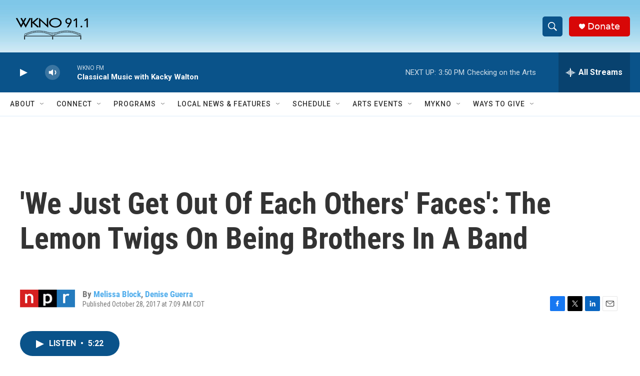

--- FILE ---
content_type: text/html; charset=utf-8
request_url: https://www.google.com/recaptcha/api2/anchor?ar=1&k=6LfHrSkUAAAAAPnKk5cT6JuKlKPzbwyTYuO8--Vr&co=aHR0cHM6Ly93d3cud2tub2ZtLm9yZzo0NDM.&hl=en&v=7gg7H51Q-naNfhmCP3_R47ho&size=invisible&anchor-ms=20000&execute-ms=30000&cb=354ow61026eb
body_size: 48605
content:
<!DOCTYPE HTML><html dir="ltr" lang="en"><head><meta http-equiv="Content-Type" content="text/html; charset=UTF-8">
<meta http-equiv="X-UA-Compatible" content="IE=edge">
<title>reCAPTCHA</title>
<style type="text/css">
/* cyrillic-ext */
@font-face {
  font-family: 'Roboto';
  font-style: normal;
  font-weight: 400;
  font-stretch: 100%;
  src: url(//fonts.gstatic.com/s/roboto/v48/KFO7CnqEu92Fr1ME7kSn66aGLdTylUAMa3GUBHMdazTgWw.woff2) format('woff2');
  unicode-range: U+0460-052F, U+1C80-1C8A, U+20B4, U+2DE0-2DFF, U+A640-A69F, U+FE2E-FE2F;
}
/* cyrillic */
@font-face {
  font-family: 'Roboto';
  font-style: normal;
  font-weight: 400;
  font-stretch: 100%;
  src: url(//fonts.gstatic.com/s/roboto/v48/KFO7CnqEu92Fr1ME7kSn66aGLdTylUAMa3iUBHMdazTgWw.woff2) format('woff2');
  unicode-range: U+0301, U+0400-045F, U+0490-0491, U+04B0-04B1, U+2116;
}
/* greek-ext */
@font-face {
  font-family: 'Roboto';
  font-style: normal;
  font-weight: 400;
  font-stretch: 100%;
  src: url(//fonts.gstatic.com/s/roboto/v48/KFO7CnqEu92Fr1ME7kSn66aGLdTylUAMa3CUBHMdazTgWw.woff2) format('woff2');
  unicode-range: U+1F00-1FFF;
}
/* greek */
@font-face {
  font-family: 'Roboto';
  font-style: normal;
  font-weight: 400;
  font-stretch: 100%;
  src: url(//fonts.gstatic.com/s/roboto/v48/KFO7CnqEu92Fr1ME7kSn66aGLdTylUAMa3-UBHMdazTgWw.woff2) format('woff2');
  unicode-range: U+0370-0377, U+037A-037F, U+0384-038A, U+038C, U+038E-03A1, U+03A3-03FF;
}
/* math */
@font-face {
  font-family: 'Roboto';
  font-style: normal;
  font-weight: 400;
  font-stretch: 100%;
  src: url(//fonts.gstatic.com/s/roboto/v48/KFO7CnqEu92Fr1ME7kSn66aGLdTylUAMawCUBHMdazTgWw.woff2) format('woff2');
  unicode-range: U+0302-0303, U+0305, U+0307-0308, U+0310, U+0312, U+0315, U+031A, U+0326-0327, U+032C, U+032F-0330, U+0332-0333, U+0338, U+033A, U+0346, U+034D, U+0391-03A1, U+03A3-03A9, U+03B1-03C9, U+03D1, U+03D5-03D6, U+03F0-03F1, U+03F4-03F5, U+2016-2017, U+2034-2038, U+203C, U+2040, U+2043, U+2047, U+2050, U+2057, U+205F, U+2070-2071, U+2074-208E, U+2090-209C, U+20D0-20DC, U+20E1, U+20E5-20EF, U+2100-2112, U+2114-2115, U+2117-2121, U+2123-214F, U+2190, U+2192, U+2194-21AE, U+21B0-21E5, U+21F1-21F2, U+21F4-2211, U+2213-2214, U+2216-22FF, U+2308-230B, U+2310, U+2319, U+231C-2321, U+2336-237A, U+237C, U+2395, U+239B-23B7, U+23D0, U+23DC-23E1, U+2474-2475, U+25AF, U+25B3, U+25B7, U+25BD, U+25C1, U+25CA, U+25CC, U+25FB, U+266D-266F, U+27C0-27FF, U+2900-2AFF, U+2B0E-2B11, U+2B30-2B4C, U+2BFE, U+3030, U+FF5B, U+FF5D, U+1D400-1D7FF, U+1EE00-1EEFF;
}
/* symbols */
@font-face {
  font-family: 'Roboto';
  font-style: normal;
  font-weight: 400;
  font-stretch: 100%;
  src: url(//fonts.gstatic.com/s/roboto/v48/KFO7CnqEu92Fr1ME7kSn66aGLdTylUAMaxKUBHMdazTgWw.woff2) format('woff2');
  unicode-range: U+0001-000C, U+000E-001F, U+007F-009F, U+20DD-20E0, U+20E2-20E4, U+2150-218F, U+2190, U+2192, U+2194-2199, U+21AF, U+21E6-21F0, U+21F3, U+2218-2219, U+2299, U+22C4-22C6, U+2300-243F, U+2440-244A, U+2460-24FF, U+25A0-27BF, U+2800-28FF, U+2921-2922, U+2981, U+29BF, U+29EB, U+2B00-2BFF, U+4DC0-4DFF, U+FFF9-FFFB, U+10140-1018E, U+10190-1019C, U+101A0, U+101D0-101FD, U+102E0-102FB, U+10E60-10E7E, U+1D2C0-1D2D3, U+1D2E0-1D37F, U+1F000-1F0FF, U+1F100-1F1AD, U+1F1E6-1F1FF, U+1F30D-1F30F, U+1F315, U+1F31C, U+1F31E, U+1F320-1F32C, U+1F336, U+1F378, U+1F37D, U+1F382, U+1F393-1F39F, U+1F3A7-1F3A8, U+1F3AC-1F3AF, U+1F3C2, U+1F3C4-1F3C6, U+1F3CA-1F3CE, U+1F3D4-1F3E0, U+1F3ED, U+1F3F1-1F3F3, U+1F3F5-1F3F7, U+1F408, U+1F415, U+1F41F, U+1F426, U+1F43F, U+1F441-1F442, U+1F444, U+1F446-1F449, U+1F44C-1F44E, U+1F453, U+1F46A, U+1F47D, U+1F4A3, U+1F4B0, U+1F4B3, U+1F4B9, U+1F4BB, U+1F4BF, U+1F4C8-1F4CB, U+1F4D6, U+1F4DA, U+1F4DF, U+1F4E3-1F4E6, U+1F4EA-1F4ED, U+1F4F7, U+1F4F9-1F4FB, U+1F4FD-1F4FE, U+1F503, U+1F507-1F50B, U+1F50D, U+1F512-1F513, U+1F53E-1F54A, U+1F54F-1F5FA, U+1F610, U+1F650-1F67F, U+1F687, U+1F68D, U+1F691, U+1F694, U+1F698, U+1F6AD, U+1F6B2, U+1F6B9-1F6BA, U+1F6BC, U+1F6C6-1F6CF, U+1F6D3-1F6D7, U+1F6E0-1F6EA, U+1F6F0-1F6F3, U+1F6F7-1F6FC, U+1F700-1F7FF, U+1F800-1F80B, U+1F810-1F847, U+1F850-1F859, U+1F860-1F887, U+1F890-1F8AD, U+1F8B0-1F8BB, U+1F8C0-1F8C1, U+1F900-1F90B, U+1F93B, U+1F946, U+1F984, U+1F996, U+1F9E9, U+1FA00-1FA6F, U+1FA70-1FA7C, U+1FA80-1FA89, U+1FA8F-1FAC6, U+1FACE-1FADC, U+1FADF-1FAE9, U+1FAF0-1FAF8, U+1FB00-1FBFF;
}
/* vietnamese */
@font-face {
  font-family: 'Roboto';
  font-style: normal;
  font-weight: 400;
  font-stretch: 100%;
  src: url(//fonts.gstatic.com/s/roboto/v48/KFO7CnqEu92Fr1ME7kSn66aGLdTylUAMa3OUBHMdazTgWw.woff2) format('woff2');
  unicode-range: U+0102-0103, U+0110-0111, U+0128-0129, U+0168-0169, U+01A0-01A1, U+01AF-01B0, U+0300-0301, U+0303-0304, U+0308-0309, U+0323, U+0329, U+1EA0-1EF9, U+20AB;
}
/* latin-ext */
@font-face {
  font-family: 'Roboto';
  font-style: normal;
  font-weight: 400;
  font-stretch: 100%;
  src: url(//fonts.gstatic.com/s/roboto/v48/KFO7CnqEu92Fr1ME7kSn66aGLdTylUAMa3KUBHMdazTgWw.woff2) format('woff2');
  unicode-range: U+0100-02BA, U+02BD-02C5, U+02C7-02CC, U+02CE-02D7, U+02DD-02FF, U+0304, U+0308, U+0329, U+1D00-1DBF, U+1E00-1E9F, U+1EF2-1EFF, U+2020, U+20A0-20AB, U+20AD-20C0, U+2113, U+2C60-2C7F, U+A720-A7FF;
}
/* latin */
@font-face {
  font-family: 'Roboto';
  font-style: normal;
  font-weight: 400;
  font-stretch: 100%;
  src: url(//fonts.gstatic.com/s/roboto/v48/KFO7CnqEu92Fr1ME7kSn66aGLdTylUAMa3yUBHMdazQ.woff2) format('woff2');
  unicode-range: U+0000-00FF, U+0131, U+0152-0153, U+02BB-02BC, U+02C6, U+02DA, U+02DC, U+0304, U+0308, U+0329, U+2000-206F, U+20AC, U+2122, U+2191, U+2193, U+2212, U+2215, U+FEFF, U+FFFD;
}
/* cyrillic-ext */
@font-face {
  font-family: 'Roboto';
  font-style: normal;
  font-weight: 500;
  font-stretch: 100%;
  src: url(//fonts.gstatic.com/s/roboto/v48/KFO7CnqEu92Fr1ME7kSn66aGLdTylUAMa3GUBHMdazTgWw.woff2) format('woff2');
  unicode-range: U+0460-052F, U+1C80-1C8A, U+20B4, U+2DE0-2DFF, U+A640-A69F, U+FE2E-FE2F;
}
/* cyrillic */
@font-face {
  font-family: 'Roboto';
  font-style: normal;
  font-weight: 500;
  font-stretch: 100%;
  src: url(//fonts.gstatic.com/s/roboto/v48/KFO7CnqEu92Fr1ME7kSn66aGLdTylUAMa3iUBHMdazTgWw.woff2) format('woff2');
  unicode-range: U+0301, U+0400-045F, U+0490-0491, U+04B0-04B1, U+2116;
}
/* greek-ext */
@font-face {
  font-family: 'Roboto';
  font-style: normal;
  font-weight: 500;
  font-stretch: 100%;
  src: url(//fonts.gstatic.com/s/roboto/v48/KFO7CnqEu92Fr1ME7kSn66aGLdTylUAMa3CUBHMdazTgWw.woff2) format('woff2');
  unicode-range: U+1F00-1FFF;
}
/* greek */
@font-face {
  font-family: 'Roboto';
  font-style: normal;
  font-weight: 500;
  font-stretch: 100%;
  src: url(//fonts.gstatic.com/s/roboto/v48/KFO7CnqEu92Fr1ME7kSn66aGLdTylUAMa3-UBHMdazTgWw.woff2) format('woff2');
  unicode-range: U+0370-0377, U+037A-037F, U+0384-038A, U+038C, U+038E-03A1, U+03A3-03FF;
}
/* math */
@font-face {
  font-family: 'Roboto';
  font-style: normal;
  font-weight: 500;
  font-stretch: 100%;
  src: url(//fonts.gstatic.com/s/roboto/v48/KFO7CnqEu92Fr1ME7kSn66aGLdTylUAMawCUBHMdazTgWw.woff2) format('woff2');
  unicode-range: U+0302-0303, U+0305, U+0307-0308, U+0310, U+0312, U+0315, U+031A, U+0326-0327, U+032C, U+032F-0330, U+0332-0333, U+0338, U+033A, U+0346, U+034D, U+0391-03A1, U+03A3-03A9, U+03B1-03C9, U+03D1, U+03D5-03D6, U+03F0-03F1, U+03F4-03F5, U+2016-2017, U+2034-2038, U+203C, U+2040, U+2043, U+2047, U+2050, U+2057, U+205F, U+2070-2071, U+2074-208E, U+2090-209C, U+20D0-20DC, U+20E1, U+20E5-20EF, U+2100-2112, U+2114-2115, U+2117-2121, U+2123-214F, U+2190, U+2192, U+2194-21AE, U+21B0-21E5, U+21F1-21F2, U+21F4-2211, U+2213-2214, U+2216-22FF, U+2308-230B, U+2310, U+2319, U+231C-2321, U+2336-237A, U+237C, U+2395, U+239B-23B7, U+23D0, U+23DC-23E1, U+2474-2475, U+25AF, U+25B3, U+25B7, U+25BD, U+25C1, U+25CA, U+25CC, U+25FB, U+266D-266F, U+27C0-27FF, U+2900-2AFF, U+2B0E-2B11, U+2B30-2B4C, U+2BFE, U+3030, U+FF5B, U+FF5D, U+1D400-1D7FF, U+1EE00-1EEFF;
}
/* symbols */
@font-face {
  font-family: 'Roboto';
  font-style: normal;
  font-weight: 500;
  font-stretch: 100%;
  src: url(//fonts.gstatic.com/s/roboto/v48/KFO7CnqEu92Fr1ME7kSn66aGLdTylUAMaxKUBHMdazTgWw.woff2) format('woff2');
  unicode-range: U+0001-000C, U+000E-001F, U+007F-009F, U+20DD-20E0, U+20E2-20E4, U+2150-218F, U+2190, U+2192, U+2194-2199, U+21AF, U+21E6-21F0, U+21F3, U+2218-2219, U+2299, U+22C4-22C6, U+2300-243F, U+2440-244A, U+2460-24FF, U+25A0-27BF, U+2800-28FF, U+2921-2922, U+2981, U+29BF, U+29EB, U+2B00-2BFF, U+4DC0-4DFF, U+FFF9-FFFB, U+10140-1018E, U+10190-1019C, U+101A0, U+101D0-101FD, U+102E0-102FB, U+10E60-10E7E, U+1D2C0-1D2D3, U+1D2E0-1D37F, U+1F000-1F0FF, U+1F100-1F1AD, U+1F1E6-1F1FF, U+1F30D-1F30F, U+1F315, U+1F31C, U+1F31E, U+1F320-1F32C, U+1F336, U+1F378, U+1F37D, U+1F382, U+1F393-1F39F, U+1F3A7-1F3A8, U+1F3AC-1F3AF, U+1F3C2, U+1F3C4-1F3C6, U+1F3CA-1F3CE, U+1F3D4-1F3E0, U+1F3ED, U+1F3F1-1F3F3, U+1F3F5-1F3F7, U+1F408, U+1F415, U+1F41F, U+1F426, U+1F43F, U+1F441-1F442, U+1F444, U+1F446-1F449, U+1F44C-1F44E, U+1F453, U+1F46A, U+1F47D, U+1F4A3, U+1F4B0, U+1F4B3, U+1F4B9, U+1F4BB, U+1F4BF, U+1F4C8-1F4CB, U+1F4D6, U+1F4DA, U+1F4DF, U+1F4E3-1F4E6, U+1F4EA-1F4ED, U+1F4F7, U+1F4F9-1F4FB, U+1F4FD-1F4FE, U+1F503, U+1F507-1F50B, U+1F50D, U+1F512-1F513, U+1F53E-1F54A, U+1F54F-1F5FA, U+1F610, U+1F650-1F67F, U+1F687, U+1F68D, U+1F691, U+1F694, U+1F698, U+1F6AD, U+1F6B2, U+1F6B9-1F6BA, U+1F6BC, U+1F6C6-1F6CF, U+1F6D3-1F6D7, U+1F6E0-1F6EA, U+1F6F0-1F6F3, U+1F6F7-1F6FC, U+1F700-1F7FF, U+1F800-1F80B, U+1F810-1F847, U+1F850-1F859, U+1F860-1F887, U+1F890-1F8AD, U+1F8B0-1F8BB, U+1F8C0-1F8C1, U+1F900-1F90B, U+1F93B, U+1F946, U+1F984, U+1F996, U+1F9E9, U+1FA00-1FA6F, U+1FA70-1FA7C, U+1FA80-1FA89, U+1FA8F-1FAC6, U+1FACE-1FADC, U+1FADF-1FAE9, U+1FAF0-1FAF8, U+1FB00-1FBFF;
}
/* vietnamese */
@font-face {
  font-family: 'Roboto';
  font-style: normal;
  font-weight: 500;
  font-stretch: 100%;
  src: url(//fonts.gstatic.com/s/roboto/v48/KFO7CnqEu92Fr1ME7kSn66aGLdTylUAMa3OUBHMdazTgWw.woff2) format('woff2');
  unicode-range: U+0102-0103, U+0110-0111, U+0128-0129, U+0168-0169, U+01A0-01A1, U+01AF-01B0, U+0300-0301, U+0303-0304, U+0308-0309, U+0323, U+0329, U+1EA0-1EF9, U+20AB;
}
/* latin-ext */
@font-face {
  font-family: 'Roboto';
  font-style: normal;
  font-weight: 500;
  font-stretch: 100%;
  src: url(//fonts.gstatic.com/s/roboto/v48/KFO7CnqEu92Fr1ME7kSn66aGLdTylUAMa3KUBHMdazTgWw.woff2) format('woff2');
  unicode-range: U+0100-02BA, U+02BD-02C5, U+02C7-02CC, U+02CE-02D7, U+02DD-02FF, U+0304, U+0308, U+0329, U+1D00-1DBF, U+1E00-1E9F, U+1EF2-1EFF, U+2020, U+20A0-20AB, U+20AD-20C0, U+2113, U+2C60-2C7F, U+A720-A7FF;
}
/* latin */
@font-face {
  font-family: 'Roboto';
  font-style: normal;
  font-weight: 500;
  font-stretch: 100%;
  src: url(//fonts.gstatic.com/s/roboto/v48/KFO7CnqEu92Fr1ME7kSn66aGLdTylUAMa3yUBHMdazQ.woff2) format('woff2');
  unicode-range: U+0000-00FF, U+0131, U+0152-0153, U+02BB-02BC, U+02C6, U+02DA, U+02DC, U+0304, U+0308, U+0329, U+2000-206F, U+20AC, U+2122, U+2191, U+2193, U+2212, U+2215, U+FEFF, U+FFFD;
}
/* cyrillic-ext */
@font-face {
  font-family: 'Roboto';
  font-style: normal;
  font-weight: 900;
  font-stretch: 100%;
  src: url(//fonts.gstatic.com/s/roboto/v48/KFO7CnqEu92Fr1ME7kSn66aGLdTylUAMa3GUBHMdazTgWw.woff2) format('woff2');
  unicode-range: U+0460-052F, U+1C80-1C8A, U+20B4, U+2DE0-2DFF, U+A640-A69F, U+FE2E-FE2F;
}
/* cyrillic */
@font-face {
  font-family: 'Roboto';
  font-style: normal;
  font-weight: 900;
  font-stretch: 100%;
  src: url(//fonts.gstatic.com/s/roboto/v48/KFO7CnqEu92Fr1ME7kSn66aGLdTylUAMa3iUBHMdazTgWw.woff2) format('woff2');
  unicode-range: U+0301, U+0400-045F, U+0490-0491, U+04B0-04B1, U+2116;
}
/* greek-ext */
@font-face {
  font-family: 'Roboto';
  font-style: normal;
  font-weight: 900;
  font-stretch: 100%;
  src: url(//fonts.gstatic.com/s/roboto/v48/KFO7CnqEu92Fr1ME7kSn66aGLdTylUAMa3CUBHMdazTgWw.woff2) format('woff2');
  unicode-range: U+1F00-1FFF;
}
/* greek */
@font-face {
  font-family: 'Roboto';
  font-style: normal;
  font-weight: 900;
  font-stretch: 100%;
  src: url(//fonts.gstatic.com/s/roboto/v48/KFO7CnqEu92Fr1ME7kSn66aGLdTylUAMa3-UBHMdazTgWw.woff2) format('woff2');
  unicode-range: U+0370-0377, U+037A-037F, U+0384-038A, U+038C, U+038E-03A1, U+03A3-03FF;
}
/* math */
@font-face {
  font-family: 'Roboto';
  font-style: normal;
  font-weight: 900;
  font-stretch: 100%;
  src: url(//fonts.gstatic.com/s/roboto/v48/KFO7CnqEu92Fr1ME7kSn66aGLdTylUAMawCUBHMdazTgWw.woff2) format('woff2');
  unicode-range: U+0302-0303, U+0305, U+0307-0308, U+0310, U+0312, U+0315, U+031A, U+0326-0327, U+032C, U+032F-0330, U+0332-0333, U+0338, U+033A, U+0346, U+034D, U+0391-03A1, U+03A3-03A9, U+03B1-03C9, U+03D1, U+03D5-03D6, U+03F0-03F1, U+03F4-03F5, U+2016-2017, U+2034-2038, U+203C, U+2040, U+2043, U+2047, U+2050, U+2057, U+205F, U+2070-2071, U+2074-208E, U+2090-209C, U+20D0-20DC, U+20E1, U+20E5-20EF, U+2100-2112, U+2114-2115, U+2117-2121, U+2123-214F, U+2190, U+2192, U+2194-21AE, U+21B0-21E5, U+21F1-21F2, U+21F4-2211, U+2213-2214, U+2216-22FF, U+2308-230B, U+2310, U+2319, U+231C-2321, U+2336-237A, U+237C, U+2395, U+239B-23B7, U+23D0, U+23DC-23E1, U+2474-2475, U+25AF, U+25B3, U+25B7, U+25BD, U+25C1, U+25CA, U+25CC, U+25FB, U+266D-266F, U+27C0-27FF, U+2900-2AFF, U+2B0E-2B11, U+2B30-2B4C, U+2BFE, U+3030, U+FF5B, U+FF5D, U+1D400-1D7FF, U+1EE00-1EEFF;
}
/* symbols */
@font-face {
  font-family: 'Roboto';
  font-style: normal;
  font-weight: 900;
  font-stretch: 100%;
  src: url(//fonts.gstatic.com/s/roboto/v48/KFO7CnqEu92Fr1ME7kSn66aGLdTylUAMaxKUBHMdazTgWw.woff2) format('woff2');
  unicode-range: U+0001-000C, U+000E-001F, U+007F-009F, U+20DD-20E0, U+20E2-20E4, U+2150-218F, U+2190, U+2192, U+2194-2199, U+21AF, U+21E6-21F0, U+21F3, U+2218-2219, U+2299, U+22C4-22C6, U+2300-243F, U+2440-244A, U+2460-24FF, U+25A0-27BF, U+2800-28FF, U+2921-2922, U+2981, U+29BF, U+29EB, U+2B00-2BFF, U+4DC0-4DFF, U+FFF9-FFFB, U+10140-1018E, U+10190-1019C, U+101A0, U+101D0-101FD, U+102E0-102FB, U+10E60-10E7E, U+1D2C0-1D2D3, U+1D2E0-1D37F, U+1F000-1F0FF, U+1F100-1F1AD, U+1F1E6-1F1FF, U+1F30D-1F30F, U+1F315, U+1F31C, U+1F31E, U+1F320-1F32C, U+1F336, U+1F378, U+1F37D, U+1F382, U+1F393-1F39F, U+1F3A7-1F3A8, U+1F3AC-1F3AF, U+1F3C2, U+1F3C4-1F3C6, U+1F3CA-1F3CE, U+1F3D4-1F3E0, U+1F3ED, U+1F3F1-1F3F3, U+1F3F5-1F3F7, U+1F408, U+1F415, U+1F41F, U+1F426, U+1F43F, U+1F441-1F442, U+1F444, U+1F446-1F449, U+1F44C-1F44E, U+1F453, U+1F46A, U+1F47D, U+1F4A3, U+1F4B0, U+1F4B3, U+1F4B9, U+1F4BB, U+1F4BF, U+1F4C8-1F4CB, U+1F4D6, U+1F4DA, U+1F4DF, U+1F4E3-1F4E6, U+1F4EA-1F4ED, U+1F4F7, U+1F4F9-1F4FB, U+1F4FD-1F4FE, U+1F503, U+1F507-1F50B, U+1F50D, U+1F512-1F513, U+1F53E-1F54A, U+1F54F-1F5FA, U+1F610, U+1F650-1F67F, U+1F687, U+1F68D, U+1F691, U+1F694, U+1F698, U+1F6AD, U+1F6B2, U+1F6B9-1F6BA, U+1F6BC, U+1F6C6-1F6CF, U+1F6D3-1F6D7, U+1F6E0-1F6EA, U+1F6F0-1F6F3, U+1F6F7-1F6FC, U+1F700-1F7FF, U+1F800-1F80B, U+1F810-1F847, U+1F850-1F859, U+1F860-1F887, U+1F890-1F8AD, U+1F8B0-1F8BB, U+1F8C0-1F8C1, U+1F900-1F90B, U+1F93B, U+1F946, U+1F984, U+1F996, U+1F9E9, U+1FA00-1FA6F, U+1FA70-1FA7C, U+1FA80-1FA89, U+1FA8F-1FAC6, U+1FACE-1FADC, U+1FADF-1FAE9, U+1FAF0-1FAF8, U+1FB00-1FBFF;
}
/* vietnamese */
@font-face {
  font-family: 'Roboto';
  font-style: normal;
  font-weight: 900;
  font-stretch: 100%;
  src: url(//fonts.gstatic.com/s/roboto/v48/KFO7CnqEu92Fr1ME7kSn66aGLdTylUAMa3OUBHMdazTgWw.woff2) format('woff2');
  unicode-range: U+0102-0103, U+0110-0111, U+0128-0129, U+0168-0169, U+01A0-01A1, U+01AF-01B0, U+0300-0301, U+0303-0304, U+0308-0309, U+0323, U+0329, U+1EA0-1EF9, U+20AB;
}
/* latin-ext */
@font-face {
  font-family: 'Roboto';
  font-style: normal;
  font-weight: 900;
  font-stretch: 100%;
  src: url(//fonts.gstatic.com/s/roboto/v48/KFO7CnqEu92Fr1ME7kSn66aGLdTylUAMa3KUBHMdazTgWw.woff2) format('woff2');
  unicode-range: U+0100-02BA, U+02BD-02C5, U+02C7-02CC, U+02CE-02D7, U+02DD-02FF, U+0304, U+0308, U+0329, U+1D00-1DBF, U+1E00-1E9F, U+1EF2-1EFF, U+2020, U+20A0-20AB, U+20AD-20C0, U+2113, U+2C60-2C7F, U+A720-A7FF;
}
/* latin */
@font-face {
  font-family: 'Roboto';
  font-style: normal;
  font-weight: 900;
  font-stretch: 100%;
  src: url(//fonts.gstatic.com/s/roboto/v48/KFO7CnqEu92Fr1ME7kSn66aGLdTylUAMa3yUBHMdazQ.woff2) format('woff2');
  unicode-range: U+0000-00FF, U+0131, U+0152-0153, U+02BB-02BC, U+02C6, U+02DA, U+02DC, U+0304, U+0308, U+0329, U+2000-206F, U+20AC, U+2122, U+2191, U+2193, U+2212, U+2215, U+FEFF, U+FFFD;
}

</style>
<link rel="stylesheet" type="text/css" href="https://www.gstatic.com/recaptcha/releases/7gg7H51Q-naNfhmCP3_R47ho/styles__ltr.css">
<script nonce="TnwyVOILbZ9xDBN8wPbcfw" type="text/javascript">window['__recaptcha_api'] = 'https://www.google.com/recaptcha/api2/';</script>
<script type="text/javascript" src="https://www.gstatic.com/recaptcha/releases/7gg7H51Q-naNfhmCP3_R47ho/recaptcha__en.js" nonce="TnwyVOILbZ9xDBN8wPbcfw">
      
    </script></head>
<body><div id="rc-anchor-alert" class="rc-anchor-alert"></div>
<input type="hidden" id="recaptcha-token" value="[base64]">
<script type="text/javascript" nonce="TnwyVOILbZ9xDBN8wPbcfw">
      recaptcha.anchor.Main.init("[\x22ainput\x22,[\x22bgdata\x22,\x22\x22,\[base64]/[base64]/[base64]/KE4oMTI0LHYsdi5HKSxMWihsLHYpKTpOKDEyNCx2LGwpLFYpLHYpLFQpKSxGKDE3MSx2KX0scjc9ZnVuY3Rpb24obCl7cmV0dXJuIGx9LEM9ZnVuY3Rpb24obCxWLHYpe04odixsLFYpLFZbYWtdPTI3OTZ9LG49ZnVuY3Rpb24obCxWKXtWLlg9KChWLlg/[base64]/[base64]/[base64]/[base64]/[base64]/[base64]/[base64]/[base64]/[base64]/[base64]/[base64]\\u003d\x22,\[base64]\\u003d\x22,\[base64]/DqMKhwpXCkcOlJQLCvMKDw6TDjmYFwrHCi2HDn8OXUcKHwrLCv8KQZz/DvnnCucKyBsKcwrzCqG9ow6LCs8OCw7NrD8KFNV/[base64]/Dp3s6V8KGVxfCqsO1PlBiPmXDk8OKwqvCriAUXsOow5DCtzF3G0nDqzvDoW8rwq9pMsKRw6nCr8KLCQYiw5LCowTCngN0wpoLw4LCulUqfhcXwobCgMK4EsK4EjfCqm7DjsKowq3Dtn5LeMKudXzDqRTCqcO9woVaWD/[base64]/CqcKvUgrDvcOJwqbCvS0yTsO+ZcOIw4Qzd8Oyw7HCtB0Uw7rChsOOGS3DrRzCgsKnw5XDnjvDmFUscsKUKC7Dt0TCqsOaw7w+fcKITTEmScKfw5fChyLDs8KMGMOUw6TDmcKfwosWZi/CoE/Dvz4Rw4Rxwq7DgMKDw7PCpcK+w7PDnBh+eMKeZ0QgblrDqXIcwoXDtWjCrlLCi8Oxwqpyw4k1IsKGdMOgeMK8w7laQg7DnsKiw7FLSMOBcwDCusK+wrTDoMOmaADCpjQPVMK7w6nCoXfCv3zCtAHCssKNPcOgw4t2G8OeaAA5IMOXw7vDj8KWwoZmcH/[base64]/[base64]/[base64]/dMKPw57CjnnCs8OSwqXDqlYuwpNNw7fCp8Kfw6PCqGPDmTEkwqzDp8Kqw4YHwofDk20RwqDCuVlrHsOHGMOHw4dKw7dAw63CnsO/Njx2w7N5w6LCpU3DvlvDh17DtVoCw796VMKkV0nDkjo3X0QmbMKmwrjCoDBFw4/[base64]/SXPCkA7CnMK1SsKSb3vChG1RUcKmwqNrw6UmwqjDo8OvwovCkMOBM8KFfUrDm8OuwqnDuGo8wpIecMKFw4BSZsODOXvDjnTCkXUPFcKKX0TDiMKIwrfCryvDtwTCpcKPSzJMwq7Cun/Ctl7CmWNFaMKHHMOEFkHDu8OZwrPDqsK7dz3CnnMyW8OLEcOuwpV8w7LDgsOlM8Kzw6LCsiPCoTHCmkQna8KKaQcDw5PCoyJGEcO2wqLCrlHDsj4awpxNwrx5J0nCrVLDjRXDpTHDuXfDoxzCksOUwqIQw6Zew7/CkE0fwqR/wpnCsHzCucK/wo3DnMOySsOqw75BDB8tw6nCq8OLwoIxw4rCiMOMGRTDsFPDj0DCpMOIdcOlw6dsw6p4wpNpw6Urw74Ww6TDk8KsfcO2wrXDqMK/RcKaRMK9PcK2OMO/w4LCq18Ow4YSwo09wo/DoFHDjWjCqwLDp3nDuA3DmS8WOVIvwoHCoxbCg8O3Dy0FLQPDr8KtTSLDszPDlRDCu8OLw6/DtMKfDVTDiwk9wqI8w7YQw7VLwopya8KFIkZaAH/DoMKKw5h3w5QGDMOPw65hw5bDs1PCu8K+a8Kdw4nCt8K3K8KIwr/CkMOxB8O6RsKLw5DDnsOnwrsWwoYVwqPDmkM+wrTCoVLDssOrwp5Nw5bDgsOiZXPDpsOBGQ/[base64]/w5dOwr93ezXCggHDj8ORw6ILw7HCk1XDsAxjwqHDvwtGGEQBwp8jwrbCtcOzw48CwoFbR8O0V2VcAQtcdFXCj8Khw54Rwq5mw4fDiMOXa8KYbcOLKF3CiVfDrsOrWQsRKUJhwqdSAzrDh8KsXsKxwrHDhE/Cq8KHwr/DrcKIwojCpDjCjcO3DWzCmMOewqzDgMK6wq3DvMO3EyHCu1rDiMOhw6DCl8OWYcKTw6jDtF80FCcfVMOCdVJgMcO8HsOrJGV3wobDssOBMcKUcRljwpTDoFZTwrAEKsOvwp3Cj3hyw6skKsKHw4PCi8O6w7HCt8KXEMKmUwtKCgzDicO1w7w3w49MUUcLwr/Ct3bCh8KNwozCnsO2wr7DncKUwpw3XMOFejHCs2zDtMORwp1sNcKjPlDCgDnDncONw6jDsMKeURfCqsKKGQHCunVNeMOmwqjDm8Kjw78iG09xREzCgMKCw4siA8OiRErDgsKuMx/ChcO1wqJuVMOYQMKJbcKvCMKpwoZ5wpbCpDgNwq1Bw5bDmUtCwoTCrTk/wqTDgCBYLcOQwrRZw4LDkVfCvngRwrrCgcOcw7DCgMKgw6laGmtzUl7CnBVXS8KLUn3DncKFWCh1VcOzwqcbUSg+a8Ktw7HDsBrDnMOsSMOabsOUH8K8w4BSQj04dxU2UiJowqbDsWd2FAV8w4VtwpI1w6vDlzF3CiVCC2jCg8Kdw6B+TjQwb8ORw7rDgh/DucK6JFzDv3lyHTldwoDDuQ06wqU0f1XChMOHwoTCiEvCoVrDhgUywrfDgcK9w7EXw4tOfmHCiMKjw5TDscOwWMO8AsOHwqJsw4tyWVzDjMKhwrHCrzQKU13CnMODf8KOw5Rbwr/[base64]/[base64]/bQrCuVZawovCk8Oyw7A0HcO5wrTDmUYuGMK5ECjCsnTClVw4wqXCmMO9Kz50wprDumjCpsKONcKZw5pKwohZw69eYsOVIMO/w7HCtsKaPBZbw67DuMKIw74vVcOlw4TCkg3CnsOuw6oUwpLDvcKRwrHDpsKfw63DhcOxw6MMw5LDl8ODP2ciY8KTwpXDrsK1w7MlNiEzwo90YH/CpyLDhsOHw5LCocKLf8K6QiHDsVkBw4ktw4ZkwqXCtGfDs8OBJW3DoVrDmsOjwoHDhjfCkWDCuMO2w7wZHAzCnFUewo5Xw79Cw5MYNMO/[base64]/w48Tw6zCkMOVw4hWwovDqcKkKl0lwofClFrDti9Cd8KKdMK3woTDmcKWwobCi8OsW2/[base64]/Dtz7DnMO7wrPDisKhDwJ9w5zDu8OdwovCgH7CoGt8wppuGsOHWsO6wrHCvcK8woTCiUDCq8OIS8KbO8KgwqzDsDtAY2hWWMKuWsKWAsOrwoXCh8OOw5Mmw49yw6HCuRcGwrPCoFzDj2fCsEXCo3gPw67DgsKqHcKLwoNjRzI5wofCosKrMV/Cs3dJwqsyw4l9LsKxck0yY8OwMm3Dpjt6wqwvwrDDocORXcKaOsKqwotpwqjCtcKBQcO1ScKqQcO9FBoqwoDCgsKzJRrCt0rDo8KBegAAdjwdAg/DncOLOcOGwoVXHsKkw6VFGGDCjyjCo2jCinHCs8O2SjrDvMOcLMKCw6E/GMK9LgrCrsKJNz0iZ8KjIiYww4pveMKvcTPDpMO3wqrCmC1SUsKMUTs8wqJRw5fCp8OaLMKIdcOVw4BwwpbDkcKHw4PDmGVfI8OHwqdiwpHDpkVuw6HDmj/CuMKrwqM/wpzDhy7Din9Dw6t6QsKHwqnCk2vDvMKfwrfDu8O3w5gdLcOuwoInM8KRD8KwDMKowo/DtDBGw65SImsyFCIXcjbDscKwIRvDtMOVZMOyw6fChh/DmsK+Kh8/WMOtQDgye8OHKgbDuQ8fOMK0w5DCtMKVbFjDsznDpcO7woPCjsK5J8Oxw5PCijLDpcKuw45mwoMyMg7DhgIEwrJkwoliBl8hwpzCiMO2JMOiaETDqncGwq3DlsOsw5TDj2hAw5TDt8KCfcKxbzJ/YAHCpVsUYsOqwonDolY+FGplVy3CtVfDqDIkwoYzaFPCkzjDhVAGMcKmw53DgjLDvMKdHHxiw4Z3XXpFw6fDncO7w6EjwpU+w7xBw73Diz47TXvCjGUiU8KTPcO5wpHDuT/Cux7DoT9lcsKPwrhRKiDCjsO8wrLCizLDhsOuw6fCjV9WASjDkwfDnMKswp5Zw7HCs1dNwrLDvm0Nw5fDmGwWHsKGY8KPP8KdwrR3w7HDucONHGjDiBvDsRbCjE7DkUnDgE7ClyLCnsKNJsKsFsKbQ8KAe37Ct0NFwpbCsjEpHGFPc1/DgV7DsT/[base64]/[base64]/DpjPDvWXCm8OFw715wpR3wrdSTgzDlsKfwobDuMK/w4bDpHLDmsK4w75NOHQJwrcgw5k/Qh/CgsO0w5wGw5B6HjjDqMKvYcKaZHIZwrdZHUjCh8KfwqfDhcObWFfCtR/[base64]/ClmLDt8KyB33Cu8OhCsKuO8Kkw5zDgVQvMcKJw4PChsKKCcO2wrIQw4DCh0s6w44RMsK0wprCkMOhYsOkRWrChz8ccTp3Tz/DmhXCh8KvPEsdwqbDklZawpTDlMKiw57CksOIBGnChiTDsiDDqnBgZ8OaDT59wqvDlsOkHcOHM08lZcKDw5k/w67DhcOzdsKNUW7DvwrDpcK+MsOvGcKBw5VNw5zCuhZ9ZsK5w5JPwpxvwohHw79vw7UTwqTDuMKoV1XDsGpwRwPCplbCkDoXQWAmwqg3w6bDvsOxwp4MZMKZGEgjPsOpMMKaS8K/wqJAwppNS8O/OUArwrXDk8ObwoPDlm1PR0HCkAF1BsKJbGPClV7CrlvCosKXIsKZw7XCqMO9ZsOLUmzCs8OOwrxbw64daMOgwqXDqTrCrsKhZQ5dwq4AwrLCkBTDqyfCtzkkwr5LZRrCm8OtwqbDjMK/UsK2wpbDpSHDsBYjeyLCikgpTWYiwoTCk8O0D8Kiw7guw5zCrlrCksOwMkXClcOIwqLCumQ1w5RJwovCpTfDhsOywq8JwpEaCQTDrQTClcKFw7IGw7HCscK8worCtMKtMx8OwrjDgUZvOTXCjMKzCcOzP8KhwqEJTcK0O8KIw7sJNltwHwF1wp/[base64]/[base64]/O27CnHcaw4/CkMK3w6PCtsOCwqvDtx/CpELDk1fCkDXDpMK2dsKkwpA2wpxvWWFVwp7DlXhrw61xHUA6wpFpQcKyTyjDvkkTwoZxYsOidMKkwoBCw7nCpcOLJcOtBcOVK0EYw4nDj8K7a1Nsd8K+woFrwqPDhwPCtnfDhcK7wqYoViEUXy0/[base64]/[base64]/TVDCilx+E8O/b8K9aWcvdkA4wo9YwrXCosKHZQARH8OFwqvDnMOPJ8O3wp/DnsKnBEHDrmknw48GI0x1w65cw5fDjcKGM8KTfCl0a8K0wrYwfFlxeV/DicOgw6EAw4/DgiTDnxIWX1JSwqNMwonDgsO/wrszwqfDtTrDs8OkbMOPwq/DjcOudErDoRfDjMKzwrEPdAdDw5knwq5rw4fCoVPDmRQDesO1TCZQwovCgRzCn8OndMKkDcOuEsKjw7LCj8OUw5Q2FytTwpbDt8Oiw4PDjcK+w41qXcONXMOhw6IlwprDn0/[base64]/Cg2fDojE9w4Z/JsK7WcKZd2fDkMKAwohPFcKxc0o2TsK8w4lfwo7CjgfDiMOuwqN5IRQBw5dnFW1Jwr5KfMO4AWPDqsKFUkHCs8K8LsK3BjvCtF/CpcOjw6DCksKwA3FXw4FOwo1WKVhAEcOOEMKywoHCsMOWF2nDucOjwrxewoEaw655wprCtcKdTsOuw4HDjUnDqW7Cm8KaIcKnIxo+w4LDncKlwqPCpRdYw6fCnsOzw4RrG8OJMcO3I8OFUS0rUMKew5TDkncyRMKadlA0QjzDk0XDssKPNFpow7/DiHl8wrBEAyvCuQBNwo3CpyLCkFZ6TlxUw77Cl2B0BMOWwqQKwp7Dq2dYw6XCoxMtWcONZcOMKcO8AcOMWl/[base64]/CmhHDuMKjw7JTBMOvQ8KjL8KJAgfCocOlSMO6OcOkR8Kmw6/DqsKiW0srw4TCkcOMMEnCpsKZKsKqPMO9wodlwplnYsKNw5HDmMOtYMOoP3fCn0DCsMOrwp4gwrpxw59dw7rCsHjDkWXCkDnCqjjDgcOdTMOMw7nCq8OtwqvDrMOfw7XDmGQPA8OdVHzDmzsxw4HCkmNYw7tiO2DCuQ/Cv0LCiMOFd8OsK8OAGsOUbBpHAFFowq1lPMKDw7zCknwxw7Anw4zDgMKwb8Kaw5hnw6LDnBDCngUTE1/DlEXCsCgbw5xMw5N7Rk3Cu8O6w4jCrsKUwpcOw7LDiMOtw6Vdwq87bMOibcOeU8K7ZsOew4jCpcKMw7vCjcKVLmo4KHp2wr7CscKzT3PDlmt9DsKnZsOxw73DsMKFBMOEB8K/[base64]/ChRfDncK/[base64]/[base64]/Ck8OiGg3CsH9GWcKobFzDhQxOQFJnO8K8OQEdGVPDs0bCtlLDncK8wqDDscKnYcKYF1jDisKreGZuGMK/w7xBHBXDm1FuNcOhw5bCpsOje8OWwq7CsF7CocO1w7o0wqjDpW7Dr8O1w4RkwpsuwoXCgcKRFsKRw6xXwqnDikzDhCpow4bDvyPCvjPDgsKBJsOMQMOLMG49wqljwq4Iwq7CrxZFNlUXw7Jkd8KseztZwqrCnX9fBwnDq8KzZsO5wphpw47Cq8OTQ8ODw6LDu8K0WC/[base64]/Cj8OUworDi3tCc8OvwqsWw4Jjwr/DucK7w7YdGsOpCAMBwrFAw6/[base64]/[base64]/[base64]/CglQHSQg1wr3DjAtTwqNlwoUgKcOgWDjDoMOGQcOAwrAJTcOjw6PDncKNcAPDicKewoVfwqHCuMOwSFsPUMK6w5bDosKDwqtlMGl5SQR1wofDq8K3wozCpMOAX8K4FMKfw4XDqsO7UXFKwrNnw4gwUFRdw7jCqCPDgU9/ccOZw6pbO1gEwonCucK5Mn3DsE8wVWBfSsK1P8KXwqnDrMK0w7IwUsKRwo/[base64]/[base64]/SgdhLQLCm8Kuw4LCq1rCvMOhZ8OFw6YQw4IvX8O7woR+wrbCssKbBMKxw7hmwppub8KNEMOrwqsqA8OeC8OVwpcRwp0GTTVwdRMuUsKPwo7DkxfCq3hgAGTDocKiwp/DiMOowrvDhsKuKAUFwp8iCcOyI2vDo8KZw6tiw4LCgcOnIsOTwqnCi35bwpXCmsO0w6tJCRF3wqjDssKgZSRpWXbDsMO9wpPDpTpUH8KTwq/DhcOIwrbCk8KEERrDk0XDq8O7PMOaw6VuUxEmSTnDqFg7wp/Dhm8vNsObw4/CjMKPUH0HwrcowofDizvDqHQewo4XWcKaCx9nw67CiXXCuyZoY0zCnBRUc8KiBMOZwpLChWASwrx/asOlw7fDlcKiC8Ktwq/Dg8Kkw7BDw48IYcKRwovDqMKqGAFBRcOxfcOHIsOdw6J3QylEwpYhwooHcCJdEQHDnH5NHMKta3c5XUIcw51EA8K1w67Cn8OcBCgPw7VjJsKgXsO0wq0mLH3CuXFzXcK6eT3DmcO5OsOowrZ5C8Kpw53DhBoCw58rw6dEQsKPJBLCrsOGGMK/wpXDosOOwroUfmDDj1fDs2gywroewqHCk8KAex7Dn8O5EBbDlsKCW8O7aQnCiVp9w4FBw63CpDouSsONMBNzwpMfd8OfwojDhGvDjWDDtgDDmcOVwpPClcOCQsODQlAgw5xnUHdPFsOXYVPChsKlBsK+w48GRDzDkyM+Tl/DnsKsw7MgVsKwVQR/[base64]/BgU9esKXQ8OFwrE0w40uwqJ/[base64]/CoBBOwoXCosOsw7jCgsO/[base64]/Cpjppwo5+e8KRwq7DlcOaw41jZ8OvEiwUwqR2QsO2w4/ClBvDsmR+ER9cwqp5wqrDp8Kjw4fDlMKSw6HCjMKSe8OowpnDj1wBJMKJTsKkwptPw4jDpcO7TUjDsMKxJTDCrMKhdMOODzx5w43ClETDgFfDk8Klw5vDmsK5fF54I8Kow4p/XVZiwo/CsGQ1RMK8w7rCk8KJM0rDrQFDRhLCnRvDn8Kawr7CsxzCpMK/w7PCrkHDnifDsG9wXMKuOmU9OWHDkTweX1MEwqvClcORIlN0XxfCsMOmwqoJHH01ASfDrsO6woXDtMKHw6PCr0zDnsOFw4XCmXx/wpnCm8OGwojCtMKCfn/DhMK8wqI+w6ExwrjCgsO7w4Nbwrh8Pi1bCcOjNBTDtWDCqMO4SsKiG8Orw4zDvMOAEMOow7RoQcO3M2zCnjk5w64+RsOAfsKpbFU7w7cWHsKMHXTDksKtKAnCm8KPCcO6SUbCkV1WOH3CkQbChHlbCMOMZns/w7fCgRPCl8OHw7IDw7BNwpDDg8Oyw6QBaU7DhMOgwrDDq0PDrMKjOcKrwqfDlkjCvBjDisOKw7/CqjtAPcK3P2HChTXDssOrw7DDrAg0VXzChCvDnMK3CsK4w4zDhCbDpl7Cnwh3w77Cu8K0SXDComAfXUzCm8OhfMKWVW/DnWTCicKdGcKuRcODw6jDqQYKw5zDicOqGjUgwoPDmRzDgjZhw7ZCw7bDijFxIV7CoTjCgQkvK3rDt1HDjFLClHfDtgUUNwJDM2rDtB1CM2Elw6FqZsOCVnkIQE/DkXtnw7l3XcO8eMOAdy9USMOOwoPDsmNuccOKDMOVbsOHw4ICw6Zzw5jCpmdAwrtpwonDmgPCpsOPBFDCpAITw7bCtcOzw7tlw55Vw6c5EMKJwrNnw6/Di33DvwIgbTF3wq7CkcKGZcOuWsO9Y8O+w5/CjVDCgnDCqMKpXWksVFfDtGF8McKxJzhXQ8KlEsKodmkxHAcmV8K8w6U+w6krw77DucKcY8OBwoEDwpzDg2ZLw7tofcKXwowcXUcdw4tdScOLw7R/ZcKMwpzDj8O4wqVdw7szwoZyQGYAasO7woAQJsKtwqHDicKFw7BbAMKhOhQFwq8uQsK8w7zDgS8uw4zDrWISwpkfwrPDuMKlwr3CrsK0w5zCmFh3wo7CnzIzIj/ClMKzwoQbHFhsCmnCjV7CsW1lwoBCwpPDuUYOwqvChjLDvnbCqMK9fQfDo27DmBskfBrCrcKoeXVEw6PDunHDhBXDonZow4LDjsOjwq/DmgFqw6ouRcOXKsOjw4bCusODecKdZMO6wqXDq8K5MMOEIcONC8Ozwo3ChcKUw4IKwqjDtz07wrphwrk/w7slwpLCnzvDqgPCksOnwrTCm0ISwq/[base64]/CgRrCrnXDklcBMWphQ8KGASnDsD/CnUrDscOjB8OldMO9wpIaemrDnsOHwpvDhcKqO8Ovwph1w7HDggLClwZEEFxOwrLDoMOxw6/[base64]/DosKWHTrCsHIbwrbCo8K3w4l3Tj/CsQoEwrd5wp/[base64]/CixZow6kpworCv8KMIsKgYsKdw5ttIEhbw7fCssKow5rCncOlwokGNB1aJsOkMMOKwpN6dklfwqViw6HDtsODw4wUwqDDhlRmwp7ChRglw4nDg8KUD3zDn8KtwqxNw5/CoivDkSTCisKAw6kTw47Cv27Dm8Kvw54BC8KTd3bDgcOIw4YbccOBCMKMwqcew7d8C8OcwrtYw54CCg/CrTRMwrxEeCHDmBQoMwbDmkvCrmIuw5Idw6vDpm96dMOPBcKxORHCkMOTworCuhVawoLDt8K3GsOLNMOdYGUHw7bCpMKOKcOkw68bwrcVwofDnQXDuUETan8ic8OrwqALMcO9wq/CkcKuw6ZnUDV0w6fDoDjCiMKiY21sHkHCmBnDlgodew9Gw5fDsTZWdsOTG8KpDijDkMOhw5rDrz/DjsOoNBfDmsKSwqtDw7AwOGZwcCvCr8KoK8KGLERyEMOlw614wp7DoDXDoFgnwqPChcOQHcKVS3jDliRtw4tHwpDDmcKOSUzCkXViKsOMwq/DusKEcsO8w6fDonnDgxYZe8KPdC1RTMKUf8KYwpUYw40DwqTCmMKPw5DCsVoUw5zCtnxvE8Omwo5pScO/YlgLZMKVw63Do8OJwo7CsXDCvMKYwr/DlWbCu3vDnhfDssK0AknCuDTDigfCrRYlwo0rwr9SwoHCizZCwprDon0Vw7XCpjbCjWPDhz/DnMOHwp8sw7rDgcOUMTTDuynDlAVyUVrCucOYw6vCm8OEMsKrw48VwqDCljB0w5fCnlN9fsOVw7TCisKsR8KCwqYYw5/Do8ObXcOGwrXCgADDhMOzIzwdEzFswp3DtjXCg8OtwqZ2w4/Dl8O8woPDo8Kmw6kdKj82wpkIwr14IwoRScK3LVHCljZaVcORwoQyw7BbwqnCkirCicKEFHHDmMKhwr5twqEICsO0wqvCnWtqLcK8w7NfYFvCqRJ6w6/DnzPCisKjKMKUTsKqRcOfw6Qew5rCvsOICMOWwojDosKNECYvw5wbwrPCmMO+SsO5woZ8wpXDh8KXwrQjW3zCt8KLZcO5TsOxc0MDw7t7KlY7wrbDgsKYwqZ6GsKLAsORdsKdwr/DolfCqhx/wpjDlsKiw4jCtQ/Chmoew6U2HEbCiCNoZcOyw5ZTwrjDhsKQe1QlBsORO8OnwpTDnMOgw4LCrsOqCnrDlsOQWMKrw6TDtB7CiMK+Hmx+woIRw7bDicKmw6czL8OjbG/DpsKQw6bCkGPDrMOidsOFwq5wEkEsCV99NThBwqPDr8KtG3pvw7jCjx4EwpxyYsKzw4HCpsKiw6fCr1gwVwg2RBN/FlpWw4PDugIVHcKXw7EIw7DDqD1wUsOII8OEX8KHwo3CvcOcHUNgTSHDszkzEMO9XWXCiw43wrjDtcO5W8K8w7HDiUPCvcK7wotjwrd/[base64]/CrgIZw4bDsMKNw6/CnHERCMOKPiJAa1gWwqE2ZQcAacKWw5wVNn5qD0HDl8KBw5nCv8KKw510VRwowqPCggTCv0LDnsKPwp0/MMOZQnJ7w6FxJMKRwqQtAsOuw78Lwp/Dg37CucO2EsOkUcK1AMKufMKZYcOewoE0AybClXDCqixRwptNwqI6OHIQAcKcIcOjPMOiVsOOUcOmwqjClVHClsKswpEZT8KiGsKRwpk/[base64]/DsiVAIsKaWFUUwp7CsQRlwrTCpBXCrnV1wqnCoDIbCjvDvGhqwojDol/[base64]/LxDDulnDpMOew4HDsCY5FQYdCw/CgcOFYsKOajc1wo1QF8OHw69lFcOuF8OWwrRpNlp1wqvDsMODdDHDmcK8w5t0wpfDosKxw7/[base64]/CnsOlwqQOElnCmDdlwoJCeEwMC8KmO0JGJHjCvhFXamFDF1VDQ04vbAzDn0VWa8KLw78Jw5rDvcO1U8OZw5AfwrtPV2XDjcOXwpVHRhbCviE0woDDs8OFV8O1wpl0EMKPwpzDvsOuw6XDrj/ClMKmwphSbBrDgcKUa8K/[base64]/DlsKMG8Ogw7zCrsOGPk5RY8KIw5zDnsKIw5fCtMK4E2DCp8OWw67CsW/[base64]/CqFrDqgx3esKSTsO4fgUgwrHDh3NSVcKqw79fwqoQwpVLwpI8w5nDg8KcXsKVbsKhX2w5w7d/[base64]/McOQNU/[base64]/DcKuwpkadiRNGRwORcKqwqN3JcOBFcKtWSMAw57ChMKBwrQkMmHCvD/Cu8Klch1cRcKWORrCnmHClUErVBEEwq3Ci8KdwrnDgF/DlMOHw5EjO8Kbwr7CtlrCn8OMZ8KPw40JK8KCwrHDoUvDvx3ClcK6wqvCgQfDtMKReMOnw6XCq1w4FMKWwrdgcMOoXzE7X8K3wqkwwrgYwr7DjiA3w4XDuWp5NFx6M8OyMCg+S2rDg0UPYQFkZwwUQmbDghzDmVLCshbCisOjPTbDtX7DiGtYwpLDugMpwokBw7/DnW7Di3NpTUHCjDQAwqzDpljDusO+W0vDoC5kwq99c2HCtMKpw6x5wofCoRQANAEawocdDMOLIXPDqcOYw5YQK8KGRcK7wogZwqR5w7piw6zCpsKraBXCnQTCo8OqeMK9w7Exw6XDj8OQwqrDs1XCglTDhWAAaMKhw6kZw58nwpBUOsOLBMODwq/DjsKsb07CvALDk8OJw5HDsnDCjsK7wplTwqV0wokEwq8XW8OORmLCoMOJQEl/[base64]/CjVQhw5R8w5pRZsKEwoHDqsOgFMKGwpDCjyTCjsKgwpXCjsK2emjDssO+w4cZwoVww789w7sgw73Dr1zCoMKMw5jDncKBw4bDh8KHw4Uzwr/Cjg3Di3JcwrHDujPCpMOqDxtndjnDpFHCimgXC1lAw5rClcKvwqPCrsKnD8OBDBkbw5Zhw75Vw7XDtsKlw7x9FcOhQ1M+KcOTw4kpw71+fVhGw58iC8OOw7gHw6PCs8K0w5NowqTDlsO6OcOVLMKlGMK/wpfDk8KLwrgDV08baUtET8KWw77CpsKLwqDCpMKow456w6hKFUoCLj/Cijgkw6c8PMKwwpTChxfCnMKCcDLDksKLwpvCqsOXLcOZw7vCsMOkw5nDpxfCkmU3woXCs8O7wrsmw5Ipw7XCt8Knw4s5XcK/[base64]/CiTjCoWnCssOww4DCv8K5SQTDg3PDsyNrwqVYw79BEyQfwobDncKvHm5eWMOvw45LFmJ7w4d3PG7ChVNZR8KDw5MvwqEEBsOjdsK4Dh0rwovCuAhLO1c6WMOkwr0cf8OOw5XCuVshwqLCjcO0wo9ew4tiwrHClcK6woTDjMOmFm3Do8KfwopGwrVKwqhiwpwsSsK/UMOGwog/w54aHiPCjnLCs8K9F8OtbRclwrEWYsOeSQDCv28XbcOPHMKGecKncMOww7PDlMOEw5jCjsK4O8O2S8OIw6rCuXxhwq3Dsy/[base64]/Cg8KAw78ewpUnXGVgNXRrZWB/w7hiwq/Dn8K0w5nCrifDhMKWw5zChnBFw58xw7pww6DCiz/DncOUwrnCt8OAw6LDoggZU8O5TcKTw5kKXMKHwpvDvcO1FMOZEsKTw7XCi1cdw5FjwqLDkcKJKMKyHTzCusKGwolpw6LCh8Omw6HCoSMcw57DlMO5wpAmwqjCmXJ1wo9tCcOPwo/DpcKgFCzDk8O/wpVdbcOLWcObwrHDiUjDpSZ0wqXDjWBmw51+FMOCwo8DCsO0RsOHAFVAwplvVcOnVMKsZMKDdsOES8KNXFBGwokcwonCi8ONwpPCgcOkJ8OVS8KuYMKmwqHDmy1qC8OnFsOfFsKOwqozw7bDt1/CrSpQwr9Zd23DrVdRV1TCjcOfw5oMwo0SFMOUa8KqwpPCqcKdMUbCisOzd8KsewwcBsOnSjk4N8Omw68Tw7nDgQnDhT/DlA9xHQMKQ8K+wp7DtcK8aVzDucOwCcOYF8O0wofDmA0yTi5DwrLCn8Oewo5Ew4/DkUnDrjnDhEIEwq3CtWfDkgHChUcMw5QVJ3xdwqDDmAbCjsOjw4PCsB/DicOQLsK2HcK5wpE0cXldw6xuwrIPRTnDkkzCoFrDuyDCtibCgMK0KcOHw4x1wp/DkELDqMOmwrNuwpfDo8OcCHRPDcOJb8KxwpgHwo0Cw5g+FEzDjRvDtMOodSrCmsOTbmFZw71gSMK2w7Epw5J+R0sMwpnDrxHDvmHDosOaH8OHWWjDgS5xWcKBw7nDmcOjwrPCngNmPlzDqGDClMOVw7nDpQ3ClhDCg8KpVyHDn0zDlm/DlifDhW3Do8KfwqlCScKgY13CmHQzIGDCgsKkw6EJwrUWOcO2wpJjw4LCs8OcwpMSwpHDjsKkw4zCh2XDuzctwrzDlA/CiwMQaXVwVl5fwpNEYcKkwqJQw4hMwo3CsQrDjHdWICt7woHCkMObfDYuwpTCpsKdw6zCucOXET3Cl8KHDG/Cjy7DgUDDscK9w67CihEpwqgTDU5zEcKUfG3DlQB7RmrDssK6wrXDvMKEJzbDtsORw6Y7B8KgwqXDoMOOw5fDtMK/SsOgw4p2w5MQw6bCpMKCwpnCu8KOwovDhMKfwp3Cv25INDHCg8O8V8KrAGlnwpdxwr7CkMKXw7vClALCmMKew57DuztIA3UjEAjCoRzDiMO2w4NCwrpCPcOXwrvDhMOuw7s6wqZvw6IGw7Fiwr5hVsObAsKAUMOJecKnwoQGNMOUDcONwp3ClATCqsO7NS3Cl8K/[base64]/DnW/DuEQARQh/wprCiMKtCcO/[base64]/CngYzccKzIcKBJcO7ccKYAErCiDgDIj46UE7DqzhDwqbCgcOsecKZw7UjZMOcM8KkDcKcc0liXGZwBy3DolJVwqZ9w73DinNMXcKVwonDk8OrE8KKw4JsPhIQCcKww4zCqi7DvGjCgsOzZ0oTwrcSwphyVsKzaQPCm8OQw6/CrzTChFxew5XDvVnClR3CngFEwqrDscO+wpcBw7QLb8KHNn3CrMKTEMOzwrHDmCQbwovDnsKCUi4iRsKyCkg8E8OmOjXChMKLw7XDnDhFbhhdw4zCvsKWwpd3wq/DnQnCtAJCwq/CkC9Rw6sqCDZ2TGvCjMOsw4nCicKRw5QJMBfDtw1awp9KNMKrdsOmwrfCvikaaSHClWfDlykZw7oow47DuDpaLGVALcKRw5VAw4Zrwq0KwqTDvjLCpBfCqMKEwqbDqjwfa8K1wr/DogwvTsOgw5rCqsK1w6TDsEPCmWdZbsOJIMKFHcOWw7zDv8KDCQdYwpzCpsOjeXoHKcKeGCDCmnlMwqpsW11GbcO0dGHDtUXCjcOGAsObUy7CpUAgRcKZUMKowo/[base64]/DGhWw5lvw7opw4gdOxQEf23CpivCkcK2Oi0Hw5nCosOTwqjChDx/[base64]/DnS/[base64]/Dr8OrwrwIwpLCtkbDunjDu8KATcKqejA/[base64]/CtQvCjS/Ck3ZcGMO0HMK7f8OnDsOaZcOnw7wMKVUsAiPDocOSaS7CusK0woHDuRnCm8ODwrxOXDzCsV7Co3MjwocaZsOXHsO4woI5YQg3EcOEwoNzf8KofTvCnDzDjl97FBt6OcKiw7h8JMK1wpF2w65zw4rCqFFswr1QX0LDkMONd8O2IATDozdpC03DuU/CtsOmd8O9KzgWbVnDvMO5wq/DtTrCvhptw7nCpSHDjsKDw4jDmMOWCsO8w5XDqcKjEQc1McKrwoLDuUIuw7LDmETDocKdFEfDjX1IVX0Yw5vCsBHCrMKVwp/DmEJWwokrw7cpwrV4XEfDiU3Do8KTw4TDk8KBGMKmZEh1e3LDqsKLHAvDj0QKwpnCjHhQw5odR0IidDFRwpjChsKNJgYYwrvDkXtMw7IQwpbCr8OdfCfDsMKwwpvDkmnDkh8Ew7/CksKYKcKEwpbCksKLw61dwoNjCMOHE8KIDMOKwpjClMKUw7HDgXjCujHDq8O9EMK7w77CrsK0XsO6w70+ZDzCvzvDh3BxwpXCmQpawrbDmsONDMO8YcOIcgnDl2nDlMONKsObwoNTw7jCrcORwqbDjxcSIMOGU37DmnPDjEfCmHHCuUI3wopAPsK/[base64]/w4DDng\\u003d\\u003d\x22],null,[\x22conf\x22,null,\x226LfHrSkUAAAAAPnKk5cT6JuKlKPzbwyTYuO8--Vr\x22,0,null,null,null,0,[21,125,63,73,95,87,41,43,42,83,102,105,109,121],[-1442069,672],0,null,null,null,null,0,null,0,null,700,1,null,0,\[base64]/tzcYADoGZWF6dTZkEg4Iiv2INxgAOgVNZklJNBoZCAMSFR0U8JfjNw7/vqUGGcSdCRmc4owCGQ\\u003d\\u003d\x22,0,0,null,null,1,null,0,1],\x22https://www.wknofm.org:443\x22,null,[3,1,1],null,null,null,0,3600,[\x22https://www.google.com/intl/en/policies/privacy/\x22,\x22https://www.google.com/intl/en/policies/terms/\x22],\x229u3qOjNL6qwmTkQ4zopzd9fgspb0BercaD8th7rstGo\\u003d\x22,0,0,null,1,1767729818164,0,0,[221,52,235,141,127],null,[119,58],\x22RC-nm980nZxhXTzdA\x22,null,null,null,null,null,\x220dAFcWeA40v7hsdF1pf7RzeYuDmGj7IZS-1isqT0mTvNxUKx5D9B9qJj-PQD5Ng0oU4wXkenqm0K_Hs6dy4Nl7E769gInRqPKXhw\x22,1767812618084]");
    </script></body></html>